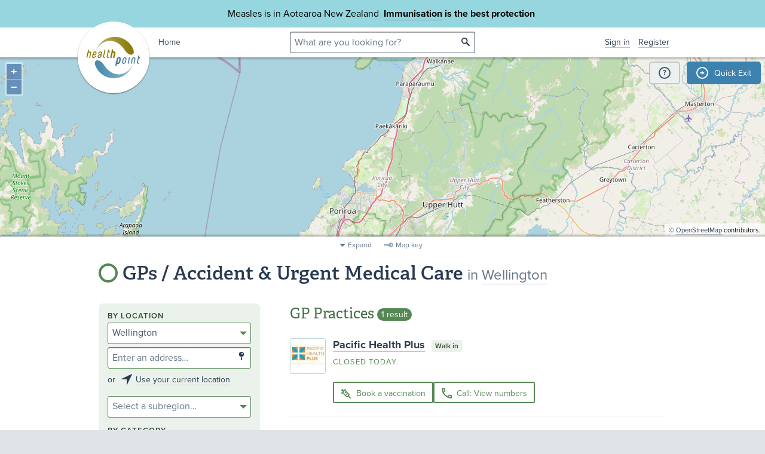

--- FILE ---
content_type: text/html;charset=utf-8
request_url: https://www.healthpoint.co.nz/gps-accident-urgent-medical-care/wellington/?primaryBranch=pasifika
body_size: 9487
content:






<!DOCTYPE html>
<!--[if IE 8 ]>    <html lang="en" class="ie8 lte9 lte8 no-js"> <![endif]-->
<!--[if IE 9 ]>    <html lang="en" class="ie9 lte9 no-js"> <![endif]-->
<!--[if (gt IE 9)|!(IE)]><!--> <html id="html" lang="en" class="no-js search-page"> <!--<![endif]-->
<head>

<!-- Google Tag Manager -->
<script>
	(function(w,d,s,l,i){w[l]=w[l]||[];w[l].push({'gtm.start':
		new Date().getTime(),event:'gtm.js'});var f=d.getElementsByTagName(s)[0],
		j=d.createElement(s),dl=l!='dataLayer'?'&l='+l:'';j.async=true;j.src=
		'https://www.googletagmanager.com/gtm.js?id='+i+dl;f.parentNode.insertBefore(j,f);
	})(window,document,'script','dataLayer','GTM-TWFBVJ9K');
</script>
<!-- End Google Tag Manager -->
<meta charset="utf-8" />
<meta name="viewport" content="width=device-width, initial-scale=1">

<link rel="icon" href="/static/hp3/img/favicon/favicon.ico?k=7d358f95df" />
<link rel="apple-touch-icon-precomposed" href="/static/hp3/img/favicon/apple-touch-icon.png?k=7d358f95df">
<link rel="mask-icon" href="/static/hp3/img/favicon/safari-pinned-tab.svg?k=7d358f95df" color="#447799">

<script src="/static/runtime.0b951625.js?k=7d358f95df"></script><link rel="stylesheet" href="/static/4256.b2ff3b45.css?k=7d358f95df" /><script src="/static/hp3/css/hp3.min.d3faf575.js?k=7d358f95df"></script>

<!--[if lt IE 9 ]>
	<link rel="stylesheet" href="/static/hp3/css/hp3-ie.min.55155223.css?k=7d358f95df" /><script src="/static/hp3/css/hp3-ie.min.b9b971e8.js?k=7d358f95df"></script>
<![endif]-->
<script>
	var cp = '';
	
			
			
					
				
		

	var headerImages = [
"/assets/sm/upload/at/23/gx/cf/people-talking-v2.jpg?k=44a67d0325", "/assets/sm/upload/v3/32/mf/k3/ImmsBanner.jpg?k=2375c697cb", "/assets/sm/upload/qc/0k/x1/dw/BannerPacificFamily.png?k=c59792383a", "/assets/sm/upload/ca/hu/sc/jy/SouthIsland.jpg?k=6453791005"
	];
</script>

<script src="/static/js/chunk/8912.fc212fe4.js?k=7d358f95df"></script><script src="/static/js/chunk/8623.5bcda3f7.js?k=7d358f95df"></script><script src="/static/js/chunk/4712.1da68cc1.js?k=7d358f95df"></script><script src="/static/js/chunk/2147.f17033fc.js?k=7d358f95df"></script><script src="/static/js/chunk/2936.244a06e2.js?k=7d358f95df"></script><script src="/static/js/chunk/3313.05669a87.js?k=7d358f95df"></script><script src="/static/js/chunk/5444.6d4f6310.js?k=7d358f95df"></script><script src="/static/js/chunk/9023.4244e6d0.js?k=7d358f95df"></script><script src="/static/js/hp3.min.35e2a608.js?k=7d358f95df"></script>
<script src="/static/js/chunk/8912.fc212fe4.js?k=7d358f95df"></script><script src="/static/js/chunk/8623.5bcda3f7.js?k=7d358f95df"></script><script src="/static/js/chunk/9596.731bfa75.js?k=7d358f95df"></script><script src="/static/js/maps.min.5a2a0a9c.js?k=7d358f95df"></script>

<!--[if IE 6]>
	<script src="/static/js/chunk/8912.fc212fe4.js?k=7d358f95df"></script><script src="/static/js/chunk/8623.5bcda3f7.js?k=7d358f95df"></script><script src="/static/js/chunk/2700.c5b12463.js?k=7d358f95df"></script><script src="/static/hp3/js/lib/DD_belatedPNG_0.0.8a.min.02917ac0.js?k=7d358f95df"></script>
	<script>
		DD_belatedPNG.fix('.logo a, .il-ico, .branch-list li .ico, .branch-title .i-branch-large, .map-key li i, .i-info');
	</script>
<![endif]-->

<script type="text/javascript" src="//use.typekit.net/vdq0fxt.js"></script>
<script type="text/javascript">try{Typekit.load();}catch(e){}</script>

<script type="text/javascript">
setTimeout(function(){var a=document.createElement("script");
var b=document.getElementsByTagName("script")[0];
a.src=document.location.protocol+"//script.crazyegg.com/pages/scripts/0060/4500.js?"+Math.floor(new Date().getTime()/3600000);
a.async=true;a.type="text/javascript";b.parentNode.insertBefore(a,b)}, 1);
</script>


	
<title>
		GPs / Accident &amp; Urgent Medical Care
		
	

&bull; Wellington

&bull; Healthpoint</title>
	
	<link rel="canonical" href="https://www.healthpoint.co.nz/gps-accident-urgent-medical-care/wellington/"
	/>
</head>
<body>
	
	<div class="page-wrap branch-page-primary">
		
		
		
		
<!-- Google Tag Manager (noscript) -->
<noscript><iframe src="https://www.googletagmanager.com/ns.html?id=GTM-TWFBVJ9K"
height="0" width="0" style="display:none;visibility:hidden"></iframe></noscript>
<!-- End Google Tag Manager (noscript) -->





<div class="banner-message -covid">
	<div class="wrap">
		<div class="message">
			<p>Measles is in Aotearoa New Zealand&nbsp; <strong><a href="https://www.healthpoint.co.nz/immunisation/measles-mumps-rubella-mmr-vaccine/">Immunisation</a> is the best protection&nbsp;</strong></p>
		</div>
	</div>
</div>

<div class="quick-exit-section">

	
	<a
		href="/digital_safety"
		class="digital-safety-button"
		target="_blank"
		title="Digital safety information"
	><div class="element-icon-circle">?</div></a>

	
		<a
			class="quick-exit-button"
			onclick="quickExit()"
			title="Press Esc or click this button to go to https://www.metservice.com/"
			><div class="element-icon-circle">&rarr;</div>
		</a>
	
</div>


	<script>quickExitSetup('https://www.metservice.com/')</script>


<header id="header" class="site-header has-map">
	
		<div class="header-image"></div>
	
	<div class="header-wrapper">
		<div class="wrap">
			<h1 class="logo"><a href="/"><img src="/static/hp3/img/healthpoint.png?k=7d358f95df" width="140" height="140" alt="Healthpoint" border="0" /></a></h1>
			
				<div class="home-link">
					<a href="/">Home</a>
				</div>
			
			<section class="header-content row">
				<div class="col-8 col-offset-8 header-search">
					<div class="field-wrapper field-wrapper-small header-search-wrapper">
						
						<form method="get" action="/search"><input type="hidden" name="__csrf" value="0dJ2iMxkqsXoKE9I" />
						<label class="_sr-only" for="header-search-field">Search</label>
						<input type="text" name="q" id="header-search-field" class="header-search-field" placeholder="What are you looking for?" />
						<input type="submit" class="ir-ico i-search" value="search">
						</form>
					</div>
				</div>
				<div class="medpro-signin mob-nav" data-panel="menu">
					



		<div class="medpro-user">
			<ul>
				<li><a href="/signin" data-modal="/modal/signin" class="signin-link">Sign in</a></li>
				<li><a href="/register/">Register</a></li>
			</ul>
		</div>
	

				</div>
			</section>
		</div>
	</div>

	
			
		






	<section class="map-wrapper">
		<div id="map">
			<div class="imagefill-loader"><div class="bounce1"></div><div class="bounce2"></div><div class="bounce3"></div></div>
		</div>
	</section>

	<script>
		$(function(){
			var sw = [174.8655834, -41.1415093];
			var ne = [174.9978359, -40.90743059999999];
			var center = [174.93170965000002, -41.02446995];
			var serviceType;
			
			let serviceArea;
			
			
			var position;
			
			
			ol.showMap(sw, ne, position, center, serviceType, serviceArea);
		});
	</script>
	
	
	


	

		
</header>


	
			



	<div class="map-key">
		<div class="map-key-wrapper wrap">
			<div class="map-key-content">
				<ul>
					
					
						<li class="branch-pasifika"><i class="marker marker-branch"></i>Pacific People</li>
					
						<li class="branch-alliedhealth"><i class="marker marker-branch"></i>Allied Health</li>
					
						<li class="branch-optometry"><i class="marker marker-branch"></i>Eye Care Providers</li>
					
						<li class="branch-immunisation"><i class="marker marker-branch"></i>Immunisation</li>
					
						<li class="branch-social"><i class="marker marker-branch"></i>Community Health and Social Services</li>
					
						<li class="branch-specialised-primary"><i class="marker marker-branch"></i>Specialised Primary Health Care</li>
					
						<li class="branch-publicspecialists"><i class="marker marker-branch"></i>Public Hospital Services</li>
					
						<li class="branch-pharmacy"><i class="marker marker-branch"></i>Pharmacy</li>
					
						<li class="branch-dentistry"><i class="marker marker-branch"></i>Dentistry</li>
					
						<li class="branch-ngomentalhealth"><i class="marker marker-branch"></i>Mental Health &amp; Addictions</li>
					
						<li class="branch-primary"><i class="marker marker-branch"></i>GPs / Accident &amp; Urgent Medical Care</li>
					
						<li class="branch-aged-residential-care"><i class="marker marker-branch"></i>Aged Residential Care</li>
					
						<li class="branch-kaupapamaori"><i class="marker marker-branch"></i>Kaupapa Māori</li>
					
						<li class="branch-privatespecialists"><i class="marker marker-branch"></i>Private Hospitals &amp; Specialists</li>
					
						<li class="branch-midwives"><i class="marker marker-branch"></i>Maternity Services</li>
					
						<li class="branch-covid19_including_option_no"><i class="marker marker-branch"></i>COVID-19 Testing (including services that have selected &quot;Not provided&quot;)</li>
					
				</ul>
			</div>
		</div>
	</div>
	<div class="map-tools">
		<ul class="map-tool-items">
			<li><a class="map-expand">Expand</a></li>
			<li><a class="map-key-toggle">Map key</a></li>
		</ul>
	</div>

		



		<article class="container">
			<section class="row">
				<div class="col-24 section-heading">
					

<h1 class="branch-title"><i class="ico i-branch-large"></i>
	
			
					GPs / Accident &amp; Urgent Medical Care
					
				

			
					
							<small>in <a href="/wellington/">Wellington</a></small>
						
				
		
</h1>
				</div>

				







<div class="near-me-mobile">
	<h3>What’s near me?</h3>
	<div class="field-wrapper field-wrapper-sml" style="margin-top:5px; margin-bottom:5px;">
		<label for="filter-address-autocomplete" class="_sr-only">Enter an address…</label>
		<input type="text" name="addr" id="filter-address-autocomplete" class="address-autocomplete" placeholder="Enter an address…" ct-update="noauto" value="" />
		
		<input type="submit" class="ico i-location" value="Go" />
	</div>
	<p class="use-current-location">or <i class="il-ico il-ico-med i-locate"></i><a href="#">Use your current location</a></p>
</div>


				<div class="col-16 col-offset-1 col-right">
					




					

					

					
					

					
							
							
									
								
							


















	<section class="result-list -withmetadata" id="paginator-services">
		
				
				
				
					<h3>
						GP Practices
						<small class="count">1 result</small>
					</h3>
				
				

				
				









<div class="row">
	
	
	
	
	
			
			
			
					
				

			
				<div class="list-col col-24 ">
					
							










	<ul class="basic-list">
		
			
					
					
					
					<li>









	<div class="subscriber -withlogo">
		







		<a href="/gps-accident-urgent-medical-care/gp/pacific-health-plus/" class="logo">
			<img src="/assets/resized/resized/aa/qzgpf72mgaciuhz1re84-0-96-0-96-96-96-96-96.jpg?k=695e6a5de9" width="96" height="96" alt="Pacific Health Plus" />
		</a>
	


	


<h4>
	<a href="/gps-accident-urgent-medical-care/gp/pacific-health-plus/">Pacific Health Plus</a>
	

	
	
	
	
		
			
		
			
		
			<span class="fee-label">Walk in</span>
		
			
		
	
</h4>


	<p class="service-metadata">
		
			<span class="openingstatus"><span data-nosnippet><label>Closed today.</label></span></span>
		
	</p>












	<div class="service-actions">
		
		
			












        
    


			
			<a href="https://app.bookmyvaccine.health.nz/" onclick="sendStatsEvent({ id: '7f23ba0d-5200-4712-b527-bc3ddb77ba46', action: 'bookVaccination' });" target="_blank" class="button booking-button">
				<svg xmlns="http://www.w3.org/2000/svg" width="16" height="17" viewBox="0 0 16 17" class="vaccination-icon">
					<path fill="currentColor" d="M.227 7.27A.855.855 0 0 1 0 6.678c0-.23.076-.427.227-.594L2.533 3.75l-.886-.896-.247.25a.797.797 0 0 1-.587.25.797.797 0 0 1-.586-.25A.795.795 0 0 1 0 2.521c0-.236.076-.43.227-.583L1.874.27A.797.797 0 0 1 2.46.02c.226 0 .422.083.587.25a.795.795 0 0 1 .226.583c0 .236-.075.43-.226.584l-.247.25.885.895L5.992.25A.797.797 0 0 1 6.58 0c.227 0 .422.083.587.25a.816.816 0 0 1 .247.594c0 .229-.082.427-.247.594l-.556.541 6.075 6.146c.315.32.473.712.473 1.177 0 .465-.158.858-.473 1.177l-.577.604L16 15h-2.348l-2.718-2.75-.576.604c-.316.32-.704.48-1.164.48-.46 0-.847-.16-1.163-.48L1.956 6.708l-.556.563a.834.834 0 0 1-.587.229.834.834 0 0 1-.586-.23Zm2.882-1.728 6.075 6.146 2.327-2.376-1.236-1.27-1.153 1.166a.875.875 0 0 1-.587.24.73.73 0 0 1-.566-.219.816.816 0 0 1-.247-.594c0-.229.082-.427.247-.593l1.153-1.167-1.235-1.25-1.153 1.167a.834.834 0 0 1-.587.229.834.834 0 0 1-.587-.23.855.855 0 0 1-.227-.593c0-.23.076-.427.227-.594l1.153-1.167-1.256-1.27-2.348 2.375Z"/>
				</svg>
				Book a vaccination
			</a>
		
		
			












        
    


			
			
					
				
			<a href="/gps-accident-urgent-medical-care/gp/pacific-health-plus/" onclick="sendStatsEvent({ id: '7f23ba0d-5200-4712-b527-bc3ddb77ba46', action: 'contactPhone' });" class="button booking-button">
				<svg xmlns="http://www.w3.org/2000/svg" width="16" height="16" viewBox="0 0 16 16" class="phone-icon">
					<path fill="currentColor" d="M15.067 16c-1.852 0-3.682-.404-5.49-1.211-1.807-.807-3.451-1.952-4.933-3.433C3.163 9.874 2.02 8.23 1.211 6.422.404 4.615 0 2.785 0 .933 0 .667.089.444.267.267A.905.905 0 0 1 .933 0h3.6c.208 0 .393.07.556.211.163.14.26.308.289.5l.578 3.111c.03.237.022.437-.023.6a.935.935 0 0 1-.244.422L3.533 7.022a10.75 10.75 0 0 0 1.056 1.59c.407.51.855 1.003 1.344 1.477.46.46.941.885 1.445 1.278.503.392 1.037.751 1.6 1.077l2.089-2.088c.133-.134.307-.234.522-.3a1.43 1.43 0 0 1 .633-.056l3.067.622c.207.06.378.167.511.322.133.156.2.33.2.523v3.6a.904.904 0 0 1-.267.666.904.904 0 0 1-.666.267ZM2.689 5.333l1.467-1.466-.378-2.09H1.8c.074.608.178 1.208.311 1.8.133.593.326 1.179.578 1.756Zm7.955 7.956c.578.252 1.167.452 1.767.6.6.148 1.204.244 1.811.289v-1.956l-2.089-.422-1.489 1.489Z"/>
				</svg>
				Call: View numbers
			</a>
		
	</div>






<!-- debug


-->








	</div>
</li>
					
					
							
						
				
		
	</ul>

						
				</div>
			
		
</div>

				








				
			
	</section>


							
							
								

















							

							
							
						

					
				</div>
				<div class="col-7 sidebar">
					















<form class="panel mob-nav" id="browse-nav" data-panel="filter" onsubmit="return false;">
	
	<input type="hidden" name="lat" value="" />
	<input type="hidden" name="lng" value="" />

	
	
	


		<div class="panel-row">
			<label for="filter-region" class="label-text">By location</label>
			
			
			
			
			
			
			
			<select name="region" id="filter-region" class="chosen-select" data-placeholder="Select a region…">
				<option></option>
				
				
					<option value="wellington" selected="selected">Wellington</option>
				
				
				<option class="select-options-all" value="">All regions</option>
			</select>


			<div class="field-wrapper field-wrapper-sml" style="margin-top:5px">
				<label for="filter-address-autocomplete" class="_sr-only">Enter an address…</label>
				<input type="text" name="addr" id="filter-address-autocomplete" class="address-autocomplete" placeholder="Enter an address…" ct-update="noauto" value="" />
				
				<input type="submit" class="ico i-location" value="Go" />
			</div>
			<p class="use-current-location">or <i class="il-ico il-ico-med i-locate"></i><a href="#">Use your current location</a></p>
								
			
				<label for="filter-subregion" class="_sr-only">Select a subregion…</label>
				<select name="subregion" id="filter-subregion" class="chosen-select" data-placeholder="Select a subregion…">
					<option></option>
					
					
						<option value="cannons-creek">Cannons Creek</option>
					
						<option value="paraparaumu">Paraparaumu</option>
					
						<option value="porirua">Porirua</option>
					
						<option value="porirua-east">Porirua East</option>
					
					
					<option class="select-options-all" value="">All suburbs</option>
				</select>
			
			
			
		</div>
	
	
	<div class="panel-row">
		<label class="label-text" for="branch-select">By category</label>

		<select name="branch" class="chosen-select" id="branch-select" data-placeholder="Select a category…">
			<option></option>

			
				<option value="immunisation">Immunisation</option>
			
				<option value="gps-accident-urgent-medical-care" selected="selected">GPs / Accident &amp; Urgent Medical Care</option>
			
				<option value="pharmacy">Pharmacy</option>
			
				<option value="public">Public Hospital Services</option>
			
				<option value="private">Private Hospitals &amp; Specialists</option>
			
				<option value="specialised-primary-health-care">Specialised Primary Health Care</option>
			
				<option value="mental-health-addictions">Mental Health &amp; Addictions</option>
			
				<option value="kaupapa-maori-7">Kaupapa Māori</option>
			
				<option value="pacific-people-3">Pacific People</option>
			
				<option value="community-health-and-social-services">Community Health and Social Services</option>
			
				<option value="aged-residential-care-1">Aged Residential Care</option>
			
				<option value="dentistry">Dentistry</option>
			
				<option value="maternity">Maternity Services</option>
			
				<option value="allied-health">Allied Health</option>
			
				<option value="eye-care">Eye Care Providers</option>
			
			
			<option class="select-options-all" value="">All categories</option>
		</select>
	</div>
	
		<div class="panel-row">
			<label class="label-text" for="service-select">By provider type</label>

			<select name="serviceType" class="chosen-select" id="service-select" data-placeholder="Select a provider type…">
				<option></option>

				
					<option value="accident-urgent-medical-care-ae">Accident &amp; Urgent Medical Care (A&amp;E)</option>
				
					<option value="aged-residential-care-general-practice">Aged Residential Care General Practice</option>
				
					<option value="armed-forces-health-clinic">Armed Forces Health Clinic</option>
				
					<option value="gp">General Practice (GP)</option>
				
					<option value="nurse-led-practice">Nurse Led Practice</option>
				
					<option value="paramedic-led-practice">Paramedic Led Practice</option>
				
					<option value="tertiary-student-health-clinic">Tertiary Student Health Clinic</option>
				
					<option value="virtual-care-clinic">Virtual Care Clinic</option>
				
					<option value="youth-health">Youth Health</option>
				

				<option class="select-options-all" value="">All provider types</option>

			</select>
		</div>
	

	
	
		
				<section class="panel-options">
					<!-- <label class="toggle label-text inline-arrow-down">More options</label> -->
					<section class="more-options">
						<div class="panel-row">
							
							
							














<label for="filter-select-serviceArea" class="_sr-only">GP Treatments &amp; Procedures…</label>
<select name="serviceArea" id="filter-select-serviceArea" class="chosen-select" data-placeholder="GP Treatments &amp; Procedures…">
	<option></option>
	
		
			
			
					
				
			
			
					
				
			
			
					
					<option value="adult-and-child-medical-care">Adult and child medical care</option>
				
		
			
			
					
				
			
			
					
				
			
			
					
					<option value="cervical-screening-2">Cervical screening</option>
				
		
			
			
					
				
			
			
					
				
			
			
					
					<option value="ecg">ECG</option>
				
		
			
			
					
				
			
			
					
				
			
			
					
					<option value="health-screening-2">Health screening</option>
				
		
			
			
					
				
			
			
					
				
			
			
					
					<option value="immigration-medicals-1">Immigration medicals</option>
				
		
			
			
					
				
			
			
					
				
			
			
					
					<option value="immunisation-4">Immunisation</option>
				
		
			
			
					
				
			
			
					
				
			
			
					
					<option value="lab-results">Lab results</option>
				
		
			
			
					
				
			
			
					
				
			
			
					
					<option value="liquid-nitrogen">Liquid nitrogen</option>
				
		
			
			
					
				
			
			
					
				
			
			
					
					<option value="long-acting-reversible-contraception-larc">Long Acting Reversible Contraception (LARC)</option>
				
		
			
			
					
				
			
			
					
				
			
			
					
					<option value="lung-function-tests-spirometry-peak-flow">Lung function tests (Spirometry | Peak flow meter)</option>
				
		
			
			
					
				
			
			
					
				
			
			
					
					<option value="minor-accident-and-injury-care">Minor Accident and Injury Care</option>
				
		
			
			
					
				
			
			
					
				
			
			
					
					<option value="minor-surgery">Minor Surgery</option>
				
		
			
			
					
				
			
			
					
				
			
			
					
					<option value="online-gp-care-service">Online GP Care service</option>
				
		
			
			
					
				
			
			
					
				
			
			
					
					<option value="patient-portal">Patient Portal</option>
				
		
			
			
					
				
			
			
					
				
			
			
					
					<option value="repeat-prescriptions">Repeat Prescriptions</option>
				
		
			
			
					
				
			
			
					
				
			
			
					
					<option value="sexual-and-reproductive-health-service">Sexual and reproductive health</option>
				
		
			
			
					
				
			
			
					
				
			
			
					
					<option value="telehealth-consultation">Telehealth Consultation</option>
				
		
			
			
					
				
			
			
					
				
			
			
					
					<option value="travel-health-advice">Travel Health Advice</option>
				
		
			
			
					
				
			
			
					
				
			
			
					
					<option value="vasectomy-clinic">Vasectomy</option>
				
		
			
			
					
				
			
			
					
				
			
			
					
					<option value="weight-loss-management">Weight loss management</option>
				
		
			
			
					
				
			
			
					
				
			
			
					
					<option value="well-child-tamariki-ora-health-checks-under-4">Well Child/Tamariki Ora Health Checks – Birth to Three Years</option>
				
		
			
			
					
				
			
			
					
				
			
			
					
					<option value="wellbeing-programme-in-general-practice-ipmha">Wellbeing Programme in General Practice (IPMHA)</option>
				
		
	
	
	
</select>

							
							
						</div>
						<div class="option-group">
							







<div class="checkbox">
	<input type="checkbox" tabindex="0" id="checkbox-options-openBooks" name="options" value="openBooks" />
	<label for="checkbox-options-openBooks"><i class="dummy-checkbox"></i>Enrolling new patients</label>
</div>
							
							







<div class="checkbox">
	<input type="checkbox" tabindex="0" id="checkbox-options-openLate" name="options" value="openLate" />
	<label for="checkbox-options-openLate"><i class="dummy-checkbox"></i>Open late night/s (after 5:30pm)</label>
</div>
							







<div class="checkbox">
	<input type="checkbox" tabindex="0" id="checkbox-options-openWeekends" name="options" value="openWeekends" />
	<label for="checkbox-options-openWeekends"><i class="dummy-checkbox"></i>Open weekends</label>
</div>
							







<div class="checkbox">
	<input type="checkbox" tabindex="0" id="checkbox-openNow-true" name="openNow" value="true" />
	<label for="checkbox-openNow-true"><i class="dummy-checkbox"></i>Open now</label>
</div>
						</div>
						
	

	<div class="panel-row">
		








<div class="datepicker">
	
	<label for="datepicker-openDate">Open on...</label>
	<input type="date" id="datepicker-openDate" name="openDate" value=""
		min="2026-01-24"
		max="2026-04-23"
	/>
</div>

	</div>


						<div class="panel-row">
							
							














<label for="filter-select-gender" class="_sr-only">Gender of GP…</label>
<select name="gender" id="filter-select-gender" class="chosen-select" data-placeholder="Gender of GP…">
	<option></option>
	
		
			
			
					
				
			
			
					
				
			
			
					
					<option value="im:90850">Female / Wāhine</option>
				
		
			
			
					
				
			
			
					
				
			
			
					
					<option value="im:90851">Male / Tāne</option>
				
		
			
			
					
				
			
			
					
				
			
			
					
					<option value="im:1154563">Gender non-binary / Takatāpui</option>
				
		
	
	
	
</select>

						</div>
						<div class="panel-row">
							
							














<label for="filter-select-language" class="_sr-only">Language spoken…</label>
<select name="language" id="filter-select-language" class="chosen-select" data-placeholder="Language spoken…">
	<option></option>
	
		
			
			
					
				
			
			
					
				
			
			
					<option value="Afrikaans">Afrikaans</option>
				
		
			
			
					
				
			
			
					
				
			
			
					<option value="Albanian">Albanian</option>
				
		
			
			
					
				
			
			
					
				
			
			
					<option value="Arabic">Arabic</option>
				
		
			
			
					
				
			
			
					
				
			
			
					<option value="Assyrian">Assyrian</option>
				
		
			
			
					
				
			
			
					
				
			
			
					<option value="Bahasa Melayu">Bahasa Melayu</option>
				
		
			
			
					
				
			
			
					
				
			
			
					<option value="Bemba">Bemba</option>
				
		
			
			
					
				
			
			
					
				
			
			
					<option value="Bengali">Bengali</option>
				
		
			
			
					
				
			
			
					
				
			
			
					<option value="Bislama">Bislama</option>
				
		
			
			
					
				
			
			
					
				
			
			
					<option value="Bosnian">Bosnian</option>
				
		
			
			
					
				
			
			
					
				
			
			
					<option value="Bulgarian">Bulgarian</option>
				
		
			
			
					
				
			
			
					
				
			
			
					<option value="Burmese">Burmese</option>
				
		
			
			
					
				
			
			
					
				
			
			
					<option value="Cambodian">Cambodian</option>
				
		
			
			
					
				
			
			
					
				
			
			
					<option value="Cantonese Chinese">Cantonese Chinese</option>
				
		
			
			
					
				
			
			
					
				
			
			
					<option value="Catalan">Catalan</option>
				
		
			
			
					
				
			
			
					
				
			
			
					<option value="Cebuano">Cebuano</option>
				
		
			
			
					
				
			
			
					
				
			
			
					<option value="Chewa (or Nyanja)">Chewa (or Nyanja)</option>
				
		
			
			
					
				
			
			
					
				
			
			
					<option value="Chinese">Chinese</option>
				
		
			
			
					
				
			
			
					
				
			
			
					<option value="Cook Islands Māori">Cook Islands Māori</option>
				
		
			
			
					
				
			
			
					
				
			
			
					<option value="Croatian">Croatian</option>
				
		
			
			
					
				
			
			
					
				
			
			
					<option value="Czech">Czech</option>
				
		
			
			
					
				
			
			
					
				
			
			
					<option value="Danish">Danish</option>
				
		
			
			
					
				
			
			
					
				
			
			
					<option value="Dari (Afghan Persian)">Dari (Afghan Persian)</option>
				
		
			
			
					
				
			
			
					
				
			
			
					<option value="Dutch">Dutch</option>
				
		
			
			
					
				
			
			
					
				
			
			
					<option value="Egyptian">Egyptian</option>
				
		
			
			
					
				
			
			
					
				
			
			
					<option value="English">English</option>
				
		
			
			
					
				
			
			
					
				
			
			
					<option value="Interpreting Service">Interpreting Service</option>
				
		
			
			
					
				
			
			
					
				
			
			
					<option value="Farsi">Farsi</option>
				
		
			
			
					
				
			
			
					
				
			
			
					<option value="Fijian">Fijian</option>
				
		
			
			
					
				
			
			
					
				
			
			
					<option value="Fiji Hindi">Fiji Hindi</option>
				
		
			
			
					
				
			
			
					
				
			
			
					<option value="Filipino">Filipino</option>
				
		
			
			
					
				
			
			
					
				
			
			
					<option value="Finnish">Finnish</option>
				
		
			
			
					
				
			
			
					
				
			
			
					<option value="Foochow">Foochow</option>
				
		
			
			
					
				
			
			
					
				
			
			
					<option value="French">French</option>
				
		
			
			
					
				
			
			
					
				
			
			
					<option value="Frysian">Frysian</option>
				
		
			
			
					
				
			
			
					
				
			
			
					<option value="Georgian">Georgian</option>
				
		
			
			
					
				
			
			
					
				
			
			
					<option value="German">German</option>
				
		
			
			
					
				
			
			
					
				
			
			
					<option value="Greek">Greek</option>
				
		
			
			
					
				
			
			
					
				
			
			
					<option value="Gujarati">Gujarati</option>
				
		
			
			
					
				
			
			
					
				
			
			
					<option value="Hakka">Hakka</option>
				
		
			
			
					
				
			
			
					
				
			
			
					<option value="Hausa">Hausa</option>
				
		
			
			
					
				
			
			
					
				
			
			
					<option value="Hebrew">Hebrew</option>
				
		
			
			
					
				
			
			
					
				
			
			
					<option value="Hindi">Hindi</option>
				
		
			
			
					
				
			
			
					
				
			
			
					<option value="Hokkien">Hokkien</option>
				
		
			
			
					
				
			
			
					
				
			
			
					<option value="Hungarian">Hungarian</option>
				
		
			
			
					
				
			
			
					
				
			
			
					<option value="Ilocano">Ilocano</option>
				
		
			
			
					
				
			
			
					
				
			
			
					<option value="Indonesian">Indonesian</option>
				
		
			
			
					
				
			
			
					
				
			
			
					<option value="Iranian (Iranic or Aryan)">Iranian (Iranic or Aryan)</option>
				
		
			
			
					
				
			
			
					
				
			
			
					<option value="Irish (Gaeilge)">Irish (Gaeilge)</option>
				
		
			
			
					
				
			
			
					
				
			
			
					<option value="Italian">Italian</option>
				
		
			
			
					
				
			
			
					
				
			
			
					<option value="Japanese">Japanese</option>
				
		
			
			
					
				
			
			
					
				
			
			
					<option value="Kannada">Kannada</option>
				
		
			
			
					
				
			
			
					
				
			
			
					<option value="Kapampangan">Kapampangan</option>
				
		
			
			
					
				
			
			
					
				
			
			
					<option value="Kikuyu (Gikuyu)">Kikuyu (Gikuyu)</option>
				
		
			
			
					
				
			
			
					
				
			
			
					<option value="Kiribati">Kiribati</option>
				
		
			
			
					
				
			
			
					
				
			
			
					<option value="Korean">Korean</option>
				
		
			
			
					
				
			
			
					
				
			
			
					<option value="Lithuanian">Lithuanian</option>
				
		
			
			
					
				
			
			
					
				
			
			
					<option value="Macedonian">Macedonian</option>
				
		
			
			
					
				
			
			
					
				
			
			
					<option value="Malay">Malay</option>
				
		
			
			
					
				
			
			
					
				
			
			
					<option value="Malayalam">Malayalam</option>
				
		
			
			
					
				
			
			
					
				
			
			
					<option value="Mandarin Chinese">Mandarin Chinese</option>
				
		
			
			
					
				
			
			
					
				
			
			
					<option value="Māori">Māori</option>
				
		
			
			
					
				
			
			
					
				
			
			
					<option value="Marathi">Marathi</option>
				
		
			
			
					
				
			
			
					
				
			
			
					<option value="Montenegrin">Montenegrin</option>
				
		
			
			
					
				
			
			
					
				
			
			
					<option value="Nepali">Nepali</option>
				
		
			
			
					
				
			
			
					
				
			
			
					<option value="Niuean">Niuean</option>
				
		
			
			
					
				
			
			
					
				
			
			
					<option value="New Zealand Sign Language (NZSL)">New Zealand Sign Language (NZSL)</option>
				
		
			
			
					
				
			
			
					
				
			
			
					<option value="North Ndebele">North Ndebele</option>
				
		
			
			
					
				
			
			
					
				
			
			
					<option value="Norwegian">Norwegian</option>
				
		
			
			
					
				
			
			
					
				
			
			
					<option value="Pashto/Afghani">Pashto/Afghani</option>
				
		
			
			
					
				
			
			
					
				
			
			
					<option value="Persian">Persian</option>
				
		
			
			
					
				
			
			
					
				
			
			
					<option value="Polish">Polish</option>
				
		
			
			
					
				
			
			
					
				
			
			
					<option value="Portuguese">Portuguese</option>
				
		
			
			
					
				
			
			
					
				
			
			
					<option value="Punjabi">Punjabi</option>
				
		
			
			
					
				
			
			
					
				
			
			
					<option value="Romanian">Romanian</option>
				
		
			
			
					
				
			
			
					
				
			
			
					<option value="Russian">Russian</option>
				
		
			
			
					
				
			
			
					
				
			
			
					<option value="Samoan">Samoan</option>
				
		
			
			
					
				
			
			
					
				
			
			
					<option value="Serbian">Serbian</option>
				
		
			
			
					
				
			
			
					
				
			
			
					<option value="Shanghainese">Shanghainese</option>
				
		
			
			
					
				
			
			
					
				
			
			
					<option value="Shona">Shona</option>
				
		
			
			
					
				
			
			
					
				
			
			
					<option value="Sinhala">Sinhala</option>
				
		
			
			
					
				
			
			
					
				
			
			
					<option value="Solomons Pijin">Solomons Pijin</option>
				
		
			
			
					
				
			
			
					
				
			
			
					<option value="South Ndebele">South Ndebele</option>
				
		
			
			
					
				
			
			
					
				
			
			
					<option value="Spanish">Spanish</option>
				
		
			
			
					
				
			
			
					
				
			
			
					<option value="Swahili (Kiswahili)">Swahili (Kiswahili)</option>
				
		
			
			
					
				
			
			
					
				
			
			
					<option value="Swedish">Swedish</option>
				
		
			
			
					
				
			
			
					
				
			
			
					<option value="Tagalog">Tagalog</option>
				
		
			
			
					
				
			
			
					
				
			
			
					<option value="Tahitian">Tahitian</option>
				
		
			
			
					
				
			
			
					
				
			
			
					<option value="Taiwanese">Taiwanese</option>
				
		
			
			
					
				
			
			
					
				
			
			
					<option value="Tamil">Tamil</option>
				
		
			
			
					
				
			
			
					
				
			
			
					<option value="Telugu">Telugu</option>
				
		
			
			
					
				
			
			
					
				
			
			
					<option value="Thai">Thai</option>
				
		
			
			
					
				
			
			
					
				
			
			
					<option value="Tokelauan">Tokelauan</option>
				
		
			
			
					
				
			
			
					
				
			
			
					<option value="Tongan">Tongan</option>
				
		
			
			
					
				
			
			
					
				
			
			
					<option value="Turkish">Turkish</option>
				
		
			
			
					
				
			
			
					
				
			
			
					<option value="Tuvaluan">Tuvaluan</option>
				
		
			
			
					
				
			
			
					
				
			
			
					<option value="Ukrainian">Ukrainian</option>
				
		
			
			
					
				
			
			
					
				
			
			
					<option value="Urdu">Urdu</option>
				
		
			
			
					
				
			
			
					
				
			
			
					<option value="Vietnamese">Vietnamese</option>
				
		
			
			
					
				
			
			
					
				
			
			
					<option value="Yoruba">Yoruba</option>
				
		
	
	
	
</select>

						</div>
						<div class="panel-row">
							
							














<label for="filter-select-assistanceType" class="_sr-only">Disability assistance…</label>
<select name="assistanceType" id="filter-select-assistanceType" class="chosen-select" data-placeholder="Disability assistance…">
	<option></option>
	
		
			
			
					
				
			
			
					
				
			
			
					
					<option value="im:1363296">Wheelchair access</option>
				
		
			
			
					
				
			
			
					
				
			
			
					
					<option value="im:1494275">Wheelchair accessible toilet</option>
				
		
			
			
					
				
			
			
					
				
			
			
					
					<option value="im:1494276">Mobility parking space</option>
				
		
			
			
					
				
			
			
					
				
			
			
					
					<option value="im:1363298">NZ sign language interpreter</option>
				
		
			
			
					
				
			
			
					
				
			
			
					
					<option value="im:1363299">Quiet, low sensory environment</option>
				
		
			
			
					
				
			
			
					
				
			
			
					
					<option value="im:1363300">A longer appointment time</option>
				
		
			
			
					
				
			
			
					
				
			
			
					
					<option value="im:1363301">Support to make decisions</option>
				
		
			
			
					
				
			
			
					
				
			
			
					
					<option value="im:1363303">Assistance to move around</option>
				
		
			
			
					
				
			
			
					
				
			
			
					
					<option value="im:1363304">More space to move around</option>
				
		
	
	
	
</select>

						</div>

						
						<div class="option-group">
	<label for="checkbox-primaryBranch" class="label-text">KAUPAPA MĀORI ORGANISATION</label>
	
	
	







<div class="checkbox">
	<input type="checkbox" tabindex="0" id="checkbox-primaryBranch-kaupapamaori" name="primaryBranch" value="kaupapamaori" />
	<label for="checkbox-primaryBranch-kaupapamaori"><i class="dummy-checkbox"></i>Kaupapa Māori</label>
</div>
</div>
						<div class="option-group">
	<label for="checkbox-primaryBranch" class="label-text">PACIFIC PEOPLE ORGANISATION</label>
	
	
	







<div class="checkbox">
	<input type="checkbox" tabindex="0" id="checkbox-primaryBranch-pasifika" name="primaryBranch" value="pasifika" checked />
	<label for="checkbox-primaryBranch-pasifika"><i class="dummy-checkbox"></i>Pacific People</label>
</div>
</div>
						
					</section>
				</section>
			
		
		
	
	
	
</form>

				</div>
			</section>
		</article>
	</div>

	


<footer class="footer mob-nav">
	<div class="angle-decoration -bottom">
		<div class="fill"></div>
		<div class="left"><svg xmlns="http://www.w3.org/2000/svg" width="150" height="150" viewBox="0 0 150 150" preserveAspectRatio="none"><polygon fill="currentColor" fill-rule="evenodd" points="0 40 150 90  150 150 0 150"/></svg></div>
		<div class="right"><svg xmlns="http://www.w3.org/2000/svg" width="150" height="150" viewBox="0 0 150 150" preserveAspectRatio="none"><polygon fill="currentColor" fill-rule="evenodd" points="0 130 150 50 150 150 0 150"/></svg></div>
	</div>
	<div class="wrap clearfix links-text">
		<h4>General information</h4>
		<a class="img-link" data-shift='{"mobile": "#img-link-mobile"}' href="https://healthpointltd.health/"><img src="/static/hp3/img/innovator-finalist.png?k=7d358f95df" width="73" height="35" alt="Healthpoint" border="0" /></a>
		<div class="footer-text">
			<ul>
				<li><a href="https://healthpointltd.health/our-solutions/healthpoint-directory/" target="_blank">About this site</a></li>
				
				<li><a href="/register/">Medical Professionals</a></li>
				<li><a href="/website-terms-and-conditions/">Terms of use</a></li>
				<li><a href="/healthpoint-privacy-policy/">Privacy policy</a></li>
				
			</ul> 
			<p>
				&copy;2004-2026 Healthpoint Limited. Made by <a href="https://cactuslab.com/">Cactuslab</a>.
				<small>
					The Healthpoint directory is provided to connect members of the public with
					healthcare providers near them; being listed in the directory does not imply
					endorsement or recommendation by Healthpoint. The information, including
					external links and materials, is supplied by the service providers and
					Healthpoint accepts no responsibility or liability for any errors,
					omissions, offers or details in any such information or materials. Where a
					medicine is mentioned - all medicines have risks and benefits. Talk to your
					doctor to see if this medicine is right for you.
					<br/>
					The extraction of any part of this website, through the use of data mining,
					spiders, robots, scraping, or similar tools, without our prior written
					permission is prohibited.
				</small>
			</p>
		</div>
		<a id="img-link-mobile"></a>

	</div>

	
		<div class="deploy-info">
			Deployed at 2026-01-22T09:47:54.114+13:00<br />
			Build e317c14
		</div>
	
</footer>








<script src="/static/js/foot.min.b69c6f2c.js?k=7d358f95df"></script>

<!-- Google tag (gtag.js) -->
<script async src="https://www.googletagmanager.com/gtag/js?id=G-VPZ8RVSM6G"></script>
<script>
  window.dataLayer = window.dataLayer || [];
  function gtag(){dataLayer.push(arguments);}
  gtag('js', new Date());
  gtag('config', 'G-VPZ8RVSM6G');
</script>

</body>
</html>

--- FILE ---
content_type: image/svg+xml
request_url: https://www.healthpoint.co.nz/static/hp3/svg/location-18px.0070f866.svg
body_size: 568
content:
<svg xmlns="http://www.w3.org/2000/svg" width="18" height="440"><g fill="none" fill-rule="evenodd"><path fill="#293B52" d="M9.875 11.268v4.149S9.875 16 9 16c-.82 0-.872-.513-.875-.577v-4.155c.292.05.583.065.875.065s.583-.016.875-.065M9 2a4.087 4.087 0 0 1 4.083 4.083A4.087 4.087 0 0 1 9 10.167a4.087 4.087 0 0 1-4.083-4.084A4.087 4.087 0 0 1 9 2m1.02 1.75c-.728 0-1.312.583-1.312 1.312s.584 1.313 1.313 1.313 1.312-.583 1.312-1.313c0-.729-.583-1.312-1.312-1.312"/><path fill="#479" d="M9.875 41.268v4.149S9.875 46 9 46c-.82 0-.872-.513-.875-.577v-4.155c.292.05.583.065.875.065s.583-.016.875-.065M9 32a4.087 4.087 0 0 1 4.083 4.083A4.087 4.087 0 0 1 9 40.167a4.087 4.087 0 0 1-4.083-4.084A4.087 4.087 0 0 1 9 32m1.02 1.75c-.728 0-1.312.583-1.312 1.312s.584 1.313 1.313 1.313 1.312-.583 1.312-1.313c0-.729-.583-1.312-1.312-1.312m-.145 37.518v4.149S9.875 76 9 76c-.82 0-.872-.513-.875-.577v-4.155c.292.05.583.065.875.065s.583-.016.875-.065M9 62a4.087 4.087 0 0 1 4.083 4.083A4.087 4.087 0 0 1 9 70.167a4.087 4.087 0 0 1-4.083-4.084A4.087 4.087 0 0 1 9 62m1.02 1.75c-.728 0-1.312.583-1.312 1.312s.584 1.313 1.313 1.313 1.312-.583 1.312-1.313c0-.729-.583-1.312-1.312-1.312"/><path fill="#585" d="M9.875 101.268v4.149s0 .583-.875.583c-.82 0-.872-.513-.875-.577v-4.155c.292.05.583.065.875.065s.583-.016.875-.065M9 92a4.087 4.087 0 0 1 4.083 4.083A4.087 4.087 0 0 1 9 100.167a4.087 4.087 0 0 1-4.083-4.084A4.087 4.087 0 0 1 9 92m1.02 1.75c-.728 0-1.312.583-1.312 1.312s.584 1.313 1.313 1.313 1.312-.583 1.312-1.313c0-.729-.583-1.312-1.312-1.312"/><path fill="#A47" d="M9.875 131.268v4.149s0 .583-.875.583c-.82 0-.872-.513-.875-.577v-4.155c.292.05.583.065.875.065s.583-.016.875-.065M9 122a4.087 4.087 0 0 1 4.083 4.083A4.087 4.087 0 0 1 9 130.167a4.087 4.087 0 0 1-4.083-4.084A4.087 4.087 0 0 1 9 122m1.02 1.75c-.728 0-1.312.583-1.312 1.312s.584 1.313 1.313 1.313 1.312-.583 1.312-1.313c0-.729-.583-1.312-1.312-1.312"/><path fill="#9A8353" d="M9.875 161.268v4.149s0 .583-.875.583c-.82 0-.872-.513-.875-.577v-4.155c.292.05.583.065.875.065s.583-.016.875-.065M9 152a4.087 4.087 0 0 1 4.083 4.083A4.087 4.087 0 0 1 9 160.167a4.087 4.087 0 0 1-4.083-4.084A4.087 4.087 0 0 1 9 152m1.02 1.75c-.728 0-1.312.583-1.312 1.312s.584 1.313 1.313 1.313 1.312-.583 1.312-1.313c0-.729-.583-1.312-1.312-1.312"/><path fill="#CA6623" d="M9.875 191.268v4.149s0 .583-.875.583c-.82 0-.872-.513-.875-.577v-4.155c.292.05.583.065.875.065s.583-.016.875-.065M9 182a4.087 4.087 0 0 1 4.083 4.083A4.087 4.087 0 0 1 9 190.167a4.087 4.087 0 0 1-4.083-4.084A4.087 4.087 0 0 1 9 182m1.02 1.75c-.728 0-1.312.583-1.312 1.312s.584 1.313 1.313 1.313 1.312-.583 1.312-1.313c0-.729-.583-1.312-1.312-1.312"/><path fill="#807F70" d="M9.875 221.268v4.149s0 .583-.875.583c-.82 0-.872-.513-.875-.577v-4.155c.292.05.583.065.875.065s.583-.016.875-.065M9 212a4.087 4.087 0 0 1 4.083 4.083A4.087 4.087 0 0 1 9 220.167a4.087 4.087 0 0 1-4.083-4.084A4.087 4.087 0 0 1 9 212m1.02 1.75c-.728 0-1.312.583-1.312 1.312s.584 1.313 1.313 1.313 1.312-.583 1.312-1.313c0-.729-.583-1.312-1.312-1.312"/><path fill="#CB9900" d="M9.875 251.268v4.149s0 .583-.875.583c-.82 0-.872-.513-.875-.577v-4.155c.292.05.583.065.875.065s.583-.016.875-.065M9 242a4.087 4.087 0 0 1 4.083 4.083A4.087 4.087 0 0 1 9 250.167a4.087 4.087 0 0 1-4.083-4.084A4.087 4.087 0 0 1 9 242m1.02 1.75c-.728 0-1.312.583-1.312 1.312s.584 1.313 1.313 1.313 1.312-.583 1.312-1.313c0-.729-.583-1.312-1.312-1.312"/><path fill="#7463A3" d="M9.875 281.268v4.149s0 .583-.875.583c-.82 0-.872-.513-.875-.577v-4.155c.292.05.583.065.875.065s.583-.016.875-.065M9 272a4.087 4.087 0 0 1 4.083 4.083A4.087 4.087 0 0 1 9 280.167a4.087 4.087 0 0 1-4.083-4.084A4.087 4.087 0 0 1 9 272m1.02 1.75c-.728 0-1.312.583-1.312 1.312s.584 1.313 1.313 1.313 1.312-.583 1.312-1.313c0-.729-.583-1.312-1.312-1.312"/><path fill="#E66" d="M9.875 311.268v4.149s0 .583-.875.583c-.82 0-.872-.513-.875-.577v-4.155c.292.05.583.065.875.065s.583-.016.875-.065M9 302a4.087 4.087 0 0 1 4.083 4.083A4.087 4.087 0 0 1 9 310.167a4.087 4.087 0 0 1-4.083-4.084A4.087 4.087 0 0 1 9 302m1.02 1.75c-.728 0-1.312.583-1.312 1.312s.584 1.313 1.313 1.313 1.312-.583 1.312-1.313c0-.729-.583-1.312-1.312-1.312"/><path fill="#589BB3" d="M9.875 341.268v4.149s0 .583-.875.583c-.82 0-.872-.513-.875-.577v-4.155c.292.05.583.065.875.065s.583-.016.875-.065M9 332a4.087 4.087 0 0 1 4.083 4.083A4.087 4.087 0 0 1 9 340.167a4.087 4.087 0 0 1-4.083-4.084A4.087 4.087 0 0 1 9 332m1.02 1.75c-.728 0-1.312.583-1.312 1.312s.584 1.313 1.313 1.313 1.312-.583 1.312-1.313c0-.729-.583-1.312-1.312-1.312"/><path fill="#7F8F2D" d="M9.875 371.268v4.149s0 .583-.875.583c-.82 0-.872-.513-.875-.577v-4.155c.292.05.583.065.875.065s.583-.016.875-.065M9 362a4.087 4.087 0 0 1 4.083 4.083A4.087 4.087 0 0 1 9 370.167a4.087 4.087 0 0 1-4.083-4.084A4.087 4.087 0 0 1 9 362m1.02 1.75c-.728 0-1.312.583-1.312 1.312s.584 1.313 1.313 1.313 1.312-.583 1.312-1.313c0-.729-.583-1.312-1.312-1.312"/><path fill="#028F89" d="M9.875 401.268v4.149s0 .583-.875.583c-.82 0-.872-.513-.875-.577v-4.155c.292.05.583.065.875.065s.583-.016.875-.065M9 392a4.087 4.087 0 0 1 4.083 4.083A4.087 4.087 0 0 1 9 400.167a4.087 4.087 0 0 1-4.083-4.084A4.087 4.087 0 0 1 9 392m1.02 1.75c-.728 0-1.312.583-1.312 1.312s.584 1.313 1.313 1.313 1.312-.583 1.312-1.313c0-.729-.583-1.312-1.312-1.312"/><path fill="#5BB" d="M9.875 431.268v4.149s0 .583-.875.583c-.82 0-.872-.513-.875-.577v-4.155c.292.05.583.065.875.065s.583-.016.875-.065M9 422a4.087 4.087 0 0 1 4.083 4.083A4.087 4.087 0 0 1 9 430.167a4.087 4.087 0 0 1-4.083-4.084A4.087 4.087 0 0 1 9 422m1.02 1.75c-.728 0-1.312.583-1.312 1.312s.584 1.313 1.313 1.313 1.312-.583 1.312-1.313c0-.729-.583-1.312-1.312-1.312"/></g></svg>